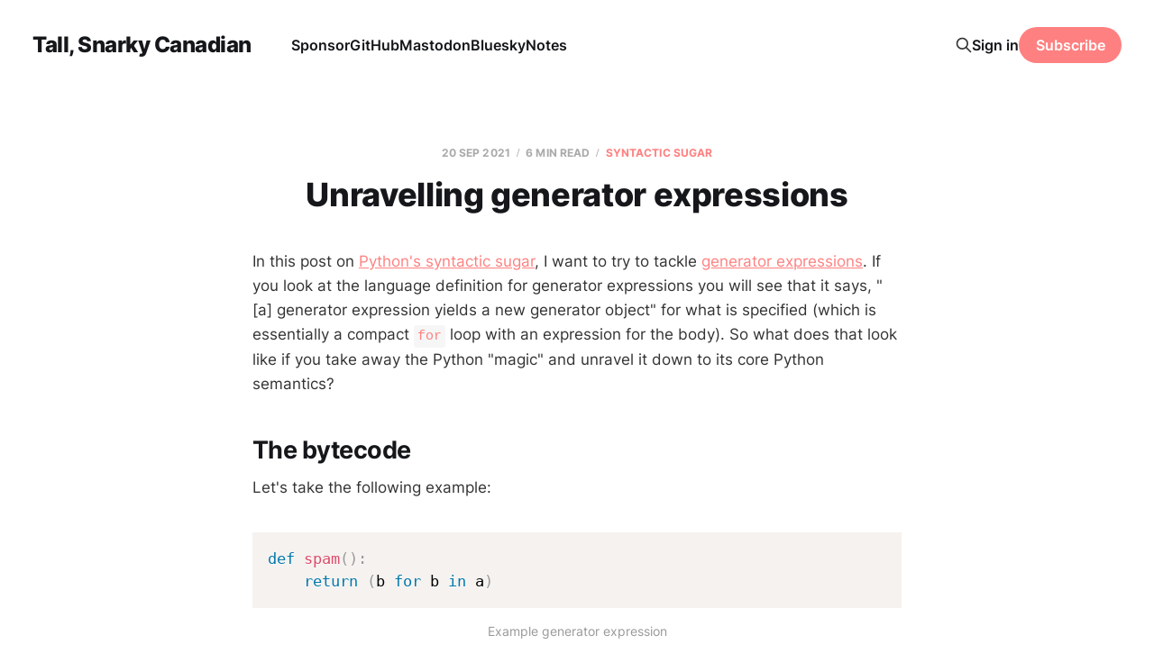

--- FILE ---
content_type: text/html; charset=utf-8
request_url: https://snarky.ca/not-unravelling-generator-expressions/
body_size: 8209
content:
<!DOCTYPE html>
<html lang="en-ca">

<head>
    <meta charset="utf-8">
    <meta name="viewport" content="width=device-width, initial-scale=1">
    <title>Unravelling generator expressions</title>
    <link rel="stylesheet" href="https://snarky.ca/assets/built/screen.css?v=906770ff5b">

    <link rel="icon" href="https://snarky.ca/content/images/size/w256h256/2021/04/Profile-2017-cropped-min.png" type="image/png">
    <link rel="canonical" href="https://snarky.ca/not-unravelling-generator-expressions/">
    <meta name="referrer" content="no-referrer-when-downgrade">
    
    <meta property="og:site_name" content="Tall, Snarky Canadian">
    <meta property="og:type" content="article">
    <meta property="og:title" content="Unravelling generator expressions">
    <meta property="og:description" content="In this post on Python&#x27;s syntactic sugar
[https://snarky.ca/tag/syntactic-sugar/], I want to try to tackle generator
expressions
[https://docs.python.org/3.8/reference/expressions.html#generator-expressions].
If you look at the language definition for generator expressions you will see
that it says, &quot;[a] generator expression yields">
    <meta property="og:url" content="https://snarky.ca/not-unravelling-generator-expressions/">
    <meta property="og:image" content="https://snarky.ca/content/images/size/w1200/2016/12/104_0419.JPG">
    <meta property="article:published_time" content="2021-09-21T00:45:49.000Z">
    <meta property="article:modified_time" content="2022-03-31T03:07:48.000Z">
    <meta property="article:tag" content="syntactic sugar">
    <meta property="article:tag" content="Python">
    
    <meta name="twitter:card" content="summary_large_image">
    <meta name="twitter:title" content="Unravelling generator expressions">
    <meta name="twitter:description" content="In this post on Python&#x27;s syntactic sugar
[https://snarky.ca/tag/syntactic-sugar/], I want to try to tackle generator
expressions
[https://docs.python.org/3.8/reference/expressions.html#generator-expressions].
If you look at the language definition for generator expressions you will see
that it says, &quot;[a] generator expression yields">
    <meta name="twitter:url" content="https://snarky.ca/not-unravelling-generator-expressions/">
    <meta name="twitter:image" content="https://snarky.ca/content/images/size/w1200/2016/12/104_0419.JPG">
    <meta name="twitter:label1" content="Written by">
    <meta name="twitter:data1" content="Brett Cannon">
    <meta name="twitter:label2" content="Filed under">
    <meta name="twitter:data2" content="syntactic sugar, Python">
    <meta property="og:image:width" content="1200">
    <meta property="og:image:height" content="1600">
    
    <script type="application/ld+json">
{
    "@context": "https://schema.org",
    "@type": "Article",
    "publisher": {
        "@type": "Organization",
        "name": "Tall, Snarky Canadian",
        "url": "https://snarky.ca/",
        "logo": {
            "@type": "ImageObject",
            "url": "https://snarky.ca/content/images/size/w256h256/2021/04/Profile-2017-cropped-min.png",
            "width": 60,
            "height": 60
        }
    },
    "author": {
        "@type": "Person",
        "name": "Brett Cannon",
        "image": {
            "@type": "ImageObject",
            "url": "https://www.gravatar.com/avatar/c1aa4ba603a259e82a9b10750e11b7c3?s=250&r=x&d=mp",
            "width": 250,
            "height": 250
        },
        "url": "https://snarky.ca/author/brett/",
        "sameAs": [
            "https://bsky.app/profile/snarky.ca",
            "https://Mastodon.social/@brettcannon"
        ]
    },
    "headline": "Unravelling generator expressions",
    "url": "https://snarky.ca/not-unravelling-generator-expressions/",
    "datePublished": "2021-09-21T00:45:49.000Z",
    "dateModified": "2022-03-31T03:07:48.000Z",
    "keywords": "syntactic sugar, Python",
    "description": "In this post on Python&#x27;s syntactic sugar\n[https://snarky.ca/tag/syntactic-sugar/], I want to try to tackle generator\nexpressions\n[https://docs.python.org/3.8/reference/expressions.html#generator-expressions].\nIf you look at the language definition for generator expressions you will see\nthat it says, &quot;[a] generator expression yields a new generator object&quot; for what\nis specified (which is essentially a compact for loop with an expression for the\nbody). So what does that look like if you take away ",
    "mainEntityOfPage": "https://snarky.ca/not-unravelling-generator-expressions/"
}
    </script>

    <meta name="generator" content="Ghost 6.13">
    <link rel="alternate" type="application/rss+xml" title="Tall, Snarky Canadian" href="https://snarky.ca/rss/">
    <script defer src="https://cdn.jsdelivr.net/ghost/portal@~2.56/umd/portal.min.js" data-i18n="true" data-ghost="https://snarky.ca/" data-key="437cb9071c3b7dc073792fe458" data-api="https://tall-snarky-canadian.ghost.io/ghost/api/content/" data-locale="en-ca" crossorigin="anonymous"></script><style id="gh-members-styles">.gh-post-upgrade-cta-content,
.gh-post-upgrade-cta {
    display: flex;
    flex-direction: column;
    align-items: center;
    font-family: -apple-system, BlinkMacSystemFont, 'Segoe UI', Roboto, Oxygen, Ubuntu, Cantarell, 'Open Sans', 'Helvetica Neue', sans-serif;
    text-align: center;
    width: 100%;
    color: #ffffff;
    font-size: 16px;
}

.gh-post-upgrade-cta-content {
    border-radius: 8px;
    padding: 40px 4vw;
}

.gh-post-upgrade-cta h2 {
    color: #ffffff;
    font-size: 28px;
    letter-spacing: -0.2px;
    margin: 0;
    padding: 0;
}

.gh-post-upgrade-cta p {
    margin: 20px 0 0;
    padding: 0;
}

.gh-post-upgrade-cta small {
    font-size: 16px;
    letter-spacing: -0.2px;
}

.gh-post-upgrade-cta a {
    color: #ffffff;
    cursor: pointer;
    font-weight: 500;
    box-shadow: none;
    text-decoration: underline;
}

.gh-post-upgrade-cta a:hover {
    color: #ffffff;
    opacity: 0.8;
    box-shadow: none;
    text-decoration: underline;
}

.gh-post-upgrade-cta a.gh-btn {
    display: block;
    background: #ffffff;
    text-decoration: none;
    margin: 28px 0 0;
    padding: 8px 18px;
    border-radius: 4px;
    font-size: 16px;
    font-weight: 600;
}

.gh-post-upgrade-cta a.gh-btn:hover {
    opacity: 0.92;
}</style>
    <script defer src="https://cdn.jsdelivr.net/ghost/sodo-search@~1.8/umd/sodo-search.min.js" data-key="437cb9071c3b7dc073792fe458" data-styles="https://cdn.jsdelivr.net/ghost/sodo-search@~1.8/umd/main.css" data-sodo-search="https://tall-snarky-canadian.ghost.io/" data-locale="en-ca" crossorigin="anonymous"></script>
    
    <link href="https://snarky.ca/webmentions/receive/" rel="webmention">
    <script defer src="/public/cards.min.js?v=906770ff5b"></script><style>:root {--ghost-accent-color: #ff8080;}</style>
    <link rel="stylesheet" type="text/css" href="/public/cards.min.css?v=906770ff5b">
    <!-- https://blog.joinmastodon.org/2024/07/highlighting-journalism-on-mastodon/ -->
<!-- https://rknight.me/blog/setting-up-mastodon-author-tags/ -->
<meta name="fediverse:creator" content="@brettcannon@mastodon.social">

<!-- https://prismjs.com/ ; https://cdnjs.com/libraries/prism -->
<link rel="stylesheet" href="https://cdnjs.cloudflare.com/ajax/libs/prism/1.30.0/themes/prism.min.css" integrity="sha512-tN7Ec6zAFaVSG3TpNAKtk4DOHNpSwKHxxrsiw4GHKESGPs5njn/0sMCUMl2svV4wo4BK/rCP7juYz+zx+l6oeQ==" crossorigin="anonymous" referrerpolicy="no-referrer" />
</head>

<body class="post-template tag-syntactic-sugar tag-python is-head-left-logo">
<div class="site">

    <header id="gh-head" class="gh-head gh-outer">
        <div class="gh-head-inner">
            <div class="gh-head-brand">
                <div class="gh-head-brand-wrapper">
                    <a class="gh-head-logo" href="https://snarky.ca">
                            Tall, Snarky Canadian
                    </a>
                </div>
                <button class="gh-search gh-icon-btn" aria-label="Search this site" data-ghost-search><svg xmlns="http://www.w3.org/2000/svg" fill="none" viewBox="0 0 24 24" stroke="currentColor" stroke-width="2" width="20" height="20"><path stroke-linecap="round" stroke-linejoin="round" d="M21 21l-6-6m2-5a7 7 0 11-14 0 7 7 0 0114 0z"></path></svg></button>
                <button class="gh-burger" aria-label="Toggle menu"></button>
            </div>

            <nav class="gh-head-menu">
                <ul class="nav">
    <li class="nav-sponsor"><a href="https://github.com/sponsors/brettcannon/">Sponsor</a></li>
    <li class="nav-github"><a href="https://github.com/brettcannon">GitHub</a></li>
    <li class="nav-mastodon"><a href="https://mastodon.social/@brettcannon">Mastodon</a></li>
    <li class="nav-bluesky"><a href="https://bsky.app/profile/snarky.ca">Bluesky</a></li>
    <li class="nav-notes"><a href="https://opensource.snarky.ca/">Notes</a></li>
</ul>

            </nav>

            <div class="gh-head-actions">
                    <button class="gh-search gh-icon-btn" aria-label="Search this site" data-ghost-search><svg xmlns="http://www.w3.org/2000/svg" fill="none" viewBox="0 0 24 24" stroke="currentColor" stroke-width="2" width="20" height="20"><path stroke-linecap="round" stroke-linejoin="round" d="M21 21l-6-6m2-5a7 7 0 11-14 0 7 7 0 0114 0z"></path></svg></button>
                    <div class="gh-head-members">
                                <a class="gh-head-link" href="#/portal/signin" data-portal="signin">Sign in</a>
                                <a class="gh-head-btn gh-btn gh-primary-btn" href="#/portal/signup" data-portal="signup">Subscribe</a>
                    </div>
            </div>
        </div>
    </header>


    <div class="site-content">
        
<div class="content-area">
<main class="site-main">


    <article class="post tag-syntactic-sugar tag-python no-image no-image single-post">

        <header class="article-header gh-canvas">
            <div class="post-meta">
                <span class="post-meta-item post-meta-date">
                    <time datetime="2021-09-20">20 Sep 2021</time>
                </span>
                    <span class="post-meta-item post-meta-length">6 min read</span>
                    <span class="post-meta-item post-meta-tags"><a class="post-tag post-tag-syntactic-sugar" href="/tag/syntactic-sugar/" title="syntactic sugar">syntactic sugar</a></span>
            </div>
            <h1 class="post-title">Unravelling generator expressions</h1>
                    </header>

        <div class="gh-content gh-canvas">
            <p>In this post on <a href="https://snarky.ca/tag/syntactic-sugar/">Python's syntactic sugar</a>, I want to try to tackle <a href="https://docs.python.org/3.8/reference/expressions.html#generator-expressions">generator expressions</a>. If you look at the language definition for generator expressions you will see that it says, "[a] generator expression yields a new generator object" for what is specified (which is essentially a compact <code>for</code> loop with an expression for the body). So what does that look like if you take away the Python "magic" and unravel it down to its core Python semantics?</p><h2 id="the-bytecode">The bytecode</h2><p>Let's take the following example:</p><figure class="kg-card kg-code-card"><pre><code class="language-Python">def spam():
    return (b for b in a)</code></pre><figcaption>Example generator expression</figcaption></figure><p> The bytecode for this is:</p><figure class="kg-card kg-code-card"><pre><code class="language-Python">  1           0 LOAD_CONST               1 (&lt;code object &lt;genexpr&gt; at 0x10076b500, file "&lt;stdin&gt;", line 1&gt;)
              2 LOAD_CONST               2 ('spam.&lt;locals&gt;.&lt;genexpr&gt;')
              4 MAKE_FUNCTION            0
              6 LOAD_GLOBAL              0 (a)
              8 GET_ITER
             10 CALL_FUNCTION            1
             12 RETURN_VALUE

Disassembly of &lt;code object &lt;genexpr&gt; at 0x10076b500, file "&lt;stdin&gt;", line 1&gt;:
  1           0 LOAD_FAST                0 (.0)
        &gt;&gt;    2 FOR_ITER                10 (to 14)
              4 STORE_FAST               1 (b)
              6 LOAD_FAST                1 (b)
              8 YIELD_VALUE
             10 POP_TOP
             12 JUMP_ABSOLUTE            2
        &gt;&gt;   14 LOAD_CONST               0 (None)
             16 RETURN_VALUE</code></pre><figcaption>Bytecode for the example generator expression</figcaption></figure><p>You may notice a couple of things that are interesting about this:</p><ol><li>The generator expression is very much just a <code>for</code> loop in a generator.</li><li>The generator expression is stored as a constant in the function.</li><li><code>a</code> gets explicitly passed into the generator expression.</li></ol><h2 id="the-semantics">The semantics</h2><p>The explicit passing of <code>a</code> is the surprising bit in how generator expressions work, but it actually makes sense when you read the explanation as to why this occurs:</p><blockquote>... the iterable expression in the leftmost <code>for</code> clause is immediately evaluated, so that an error produced by it will be emitted at the point where the generator expression is defined, rather than at the point where the first value is retrieved. Subsequent <code>for</code> clauses and any filter condition in the leftmost <code>for</code> clause cannot be evaluated in the enclosing scope as they may depend on the values obtained from the leftmost iterable.</blockquote><p>So by passing <code>a</code> in, the code for <code>a</code> is evaluated at the time of <em>creation</em> of the generator expression, not at the time of <em>execution</em>. That way if there's an error with that part of the code the traceback will help you find where it was defined and not simply to where the generator expression happened to be run. Since subsequent <code>for</code> loops in the generator expression may rely on the loop variant in the first clause, you can't eagerly evaluate any other parts of the expression.</p><h2 id="the-unravelling">The unravelling</h2><p>There's a couple of details that required  to make unravelling a generator expression successful, so I'm going to build up a running example to cover all the various cases.</p><h3 id="with-only-one-for-loop">With only one <code>for</code> loop</h3><p>Let's start with <code>(c for b in a)</code> where <code>c</code> can be some expression. To unravel this we need to make a generator which takes in <code>a</code> as an argument to guarantee it is eagerly evaluated where the generator expression is defined.</p><figure class="kg-card kg-code-card"><pre><code class="language-Python">def _gen_exp(_leftmost_iter):
    for b in _leftmost_iter:
        yield c
        
_gen_exp(iter(a))</code></pre><figcaption>Unravelling <code>(c for b in a)</code></figcaption></figure><p>We end up with a generator function which takes a single argument for the leftmost iterator. We call <code>iter()</code> outside of the generator to control for scoping. We should also technically <a href="https://snarky.ca/unravelling-for-statements/">unravel the <code>for</code> loop</a>, but for readability I'm going to leave it in place. Now let's see what this looks like in some code that would use the generator expression:</p><figure class="kg-card kg-code-card"><pre><code class="language-Python">def spam(a, b):
    func(arg=(str(b) for b in a))</code></pre><figcaption>Example of using a generator expression</figcaption></figure><p>This would then unravel to:</p><figure class="kg-card kg-code-card"><pre><code class="language-Python">def spam(a, b):
    def _gen_exp(_leftmost_iterator):
        for b in _leftmost_iterator:
            yield str(b)
    
    func(arg=_gen_exp(iter(a)))</code></pre><figcaption>Unravelling the generator expression usage example</figcaption></figure><h3 id="with-multiple-for-loops">With multiple <code>for</code> loops</h3><p>Now let's toss in another <code>for</code> loop: <code>(e for b in a for d in c)</code>. This unravels to:</p><figure class="kg-card kg-code-card"><pre><code class="language-Python">def _gen_expr(_leftmost_iterator):
    for b in _leftmost_iterator:
        d in c:
            yield e</code></pre><figcaption><code>(e for b in a for d in c)</code> unravelled</figcaption></figure><p>Since only the leftmost iterable is evaluated eagerly we can rely on the scoping rules for closures to get all of the other variables from the call site implicitly (this is where Python's simple namespace system comes in handy).</p><p>Putting this into an example like:</p><figure class="kg-card kg-code-card"><pre><code class="language-Python">def spam():
    x = range(2)
    y = range(3)
    return ((a, b) for a in x for b in y)</code></pre><figcaption>Example using multiple <code>for</code> loops in a generator expression</figcaption></figure><p>lead to an unravelling of:</p><figure class="kg-card kg-code-card"><pre><code class="language-Python">def spam():
    x = range(2)
    y = range(3)
    
    def _gen_exp(_leftmost_iterable):
        for a in _leftmost_iterable:
            for b in y:
                yield (a, b)
                
    return _gen_exp(iter(x))</code></pre><figcaption>Unravelling of a generator expression with multiple <code>for</code> loops</figcaption></figure><p>The generator expression needs <code>x</code> passed in because it's the leftmost iterable, but everything else is captured by the closure.</p><h3 id="assignment-expressions">Assignment expressions</h3><p>Let's make life complicated and throw in an <a href="https://docs.python.org/3.8/reference/expressions.html#assignment-expressions">assignment expression</a>:</p><figure class="kg-card kg-code-card"><pre><code class="language-Python">def spam():
    list(b := a for a in range(2))
    return b</code></pre><figcaption>Example of a generator expression with an assignment expression</figcaption></figure><p>The bytecode for this becomes:</p><figure class="kg-card kg-code-card"><pre><code class="language-Python">  2           0 LOAD_GLOBAL              0 (list)
              2 LOAD_CLOSURE             0 (b)
              4 BUILD_TUPLE              1
              6 LOAD_CONST               1 (&lt;code object &lt;genexpr&gt; at 0x1008393a0, file "&lt;stdin&gt;", line 2&gt;)
              8 LOAD_CONST               2 ('spam.&lt;locals&gt;.&lt;genexpr&gt;')
             10 MAKE_FUNCTION            8 (closure)
             12 LOAD_GLOBAL              1 (range)
             14 LOAD_CONST               3 (2)
             16 CALL_FUNCTION            1
             18 GET_ITER
             20 CALL_FUNCTION            1
             22 CALL_FUNCTION            1
             24 POP_TOP

  3          26 LOAD_DEREF               0 (b)
             28 RETURN_VALUE

Disassembly of &lt;code object &lt;genexpr&gt; at 0x1008393a0, file "&lt;stdin&gt;", line 2&gt;:
  2           0 LOAD_FAST                0 (.0)
        &gt;&gt;    2 FOR_ITER                14 (to 18)
              4 STORE_FAST               1 (a)
              6 LOAD_FAST                1 (a)
              8 DUP_TOP
             10 STORE_DEREF              0 (b)
             12 YIELD_VALUE
             14 POP_TOP
             16 JUMP_ABSOLUTE            2
        &gt;&gt;   18 LOAD_CONST               0 (None)
             20 RETURN_VALUE</code></pre><figcaption>Bytecode for example of generator expression with an assignment expression</figcaption></figure><p>The key thing to notice is the various <code>*_DEREF</code> opcodes which are what CPython uses to load/store <code>nonlocal</code> variables.</p><p>Now we could just add a <code>nonlocal</code> statement to our unravelled generator expression and assume we are done, but there is one issue to watch out for: has the variable previously been defined in the enclosing scope? If the variable doesn't exist when the scope with the <code>nonlocal</code> is defined (technically the compiler walking the AST has not seen the variable yet), Python will raise an exception: <code>SyntaxError: no binding for nonlocal 'b' found</code>.</p><p>Python gets to take a shortcut when it comes to a generator expression with an assignment expression and simply consider the <code>nonlocal</code> as implicit without regards as to whether the variable was previously defined. But we don't get to cheat, and that means we <em>may</em> have to define the variable with a dummy value to make the CPython compiler happy.</p><p>But we also have to deal with whether the generator expression is ever run or runs but never sets <code>b</code> (i.e. the iterable has a length of 0). In the example that would raise <code>UnboundLocalError: local variable 'b' referenced before assignment</code>. To replicate that we need to delete <code>b</code> if it never gets set appropriately.</p><p>What all of this means is our example unravels to:</p><figure class="kg-card kg-code-card"><pre><code class="language-Python">def spam():
    b = _PLACEHOLDER
    
    def _gen_expr(_leftmost_iterable):
        nonlocal b
        for a in _leftmost_iterable:
            yield (b := a)
            
    list(_gen_expr(range(2)))
    if b is _PLACEHOLDER:
        del b
    return b</code></pre><figcaption>Unravelling of generator expression example with an assignment expression</figcaption></figure><p>But remember, we <strong>only</strong> want to do any of this <code>nonlocal</code> work <strong>if</strong> there are assignment expressions to worry about.</p><h3 id="the-best-laid-plans">The best laid plans ...</h3><p>I actually wrote this entire post thinking I had solved the unravelling of generator expressions, and then I realized assignment expressions thwarted me in another way. Consider the following example:</p><figure class="kg-card kg-code-card"><pre><code class="language-Python">def spam():
    return ((b := x for x in range(5)), b)</code></pre><figcaption>Example where the result of an assignment expression is relied upon in the same statement</figcaption></figure><p>If you run that example you end up with <code>UnboundLocalError: local variable 'b' referenced before assignment</code>. Now let's unravel this:</p><figure class="kg-card kg-code-card"><pre><code class="language-Python">def spam():
    b = _PLACEHOLDER
    def _gen_expr(_leftmost_iterable):
        nonlocal b
        for x in _leftmost_iterable:
            yield (b := x)
            
    return _gen_expr(iter(range(5))), b</code></pre><figcaption>Unravelling of the assignment expression reliance example</figcaption></figure><p>Unfortunately calling this function succeeds. And since <code>del</code> is a statement there's no way to insert ourselves into that expression to prevent <code>b</code> from being resolved. But luckily Guido told me of a trick to still get the <code>UnboundLocalError</code>: insert the initial assignment into an <code>if False</code> calls. If we do <code>if False: b = _PLACEHOLDER</code> it essentially tricks the compiler into doing the what we want and causing <code>UnboundLocalError</code> to  be raised when the variable isn't set while still having <code>nonlocal</code> allow for assigning to the variable.</p><figure class="kg-card kg-code-card"><pre><code class="language-Python">def spam():
    if False:
        b = _PLACEHOLDER
    def _gen_expr(_leftmost_iterable):
        nonlocal b
        for x in _leftmost_iterable:
            yield (b := x)
            
    return _gen_expr(iter(range(5))), b</code></pre><figcaption>Triggering <code>UnboundLocalError</code></figcaption></figure><p>Taking our earlier unravelling that was successful, it change into the following:</p><figure class="kg-card kg-code-card"><pre><code class="language-Python">def spam():
    if False:
        b = _PLACEHOLDER
    
    def _gen_expr(_leftmost_iterable):
        nonlocal b
        for a in _leftmost_iterable:
            yield (b := a)
            
    list(_gen_expr(range(2)))
    if b is _PLACEHOLDER:
        del b
    return b</code></pre><figcaption>Using <code>if False</code> with our earlier assignment expression example</figcaption></figure><h3 id="aside-what-came-first-the-expression-or-the-comprehension">Aside: what came first, the expression or the comprehension?</h3><p>If you have not been programming in Python for more than 15 years you may think generator expressions came first, then list comprehensions. But actually it's the other way around: <a href="https://docs.python.org/3/whatsnew/2.0.html#list-comprehensions">list comprehensions were introduced in Python 2.0</a> and <a href="https://docs.python.org/3/whatsnew/2.4.html#pep-289-generator-expressions">generator expressions came in Python 2.4</a>. This is because <a href="https://docs.python.org/3/whatsnew/2.2.html#pep-255-simple-generators">generators were introduced in Python 2.2</a> (thanks to inspiration from <a href="https://www2.cs.arizona.edu/icon/">Icon</a>), and so the possibility of even having generator expressions didn't exist when list comprehensions came into existence (thanks to inspiration from <a href="https://www.haskell.org/">Haskell</a>).</p><h2 id="acknowledgements">Acknowledgements</h2><p>Thanks to Guido for pointing out the <code>if False</code> trick to make unexecuted assignment expressions work. This was not part of the original post and so I initially thought the unraveling had failed.</p><p>Thanks to Serhiy Storchaka for pointing out that <a href="https://twitter.com/SerhiyStorchaka/status/1508155967678173188?s=20&amp;t=DjAruKS6B0nxrIGEPqlf9A">the scoping was off if you didn't call <code>iter()</code> outside the generator and you needed to unravel the <code>for</code> loops</a>.</p>
        </div>


    </article>


        
<section class="related-posts gh-canvas">

    <h3 class="related-title">You might also like...</h3>

    <div class="related-feed">

        <article class="post tag-syntactic-sugar tag-python no-image no-image">


            <header class="post-header">
                <h2 class="post-title">
                    <a class="post-title-link" href="/unravelling-t-strings/">Unravelling t-strings</a>
                </h2>
                <time class="post-meta" datetime="2025-05-15">15 May 2025</time>
            </header>

        </article>


        <article class="post tag-syntactic-sugar tag-python no-image no-image">


            <header class="post-header">
                <h2 class="post-title">
                    <a class="post-title-link" href="/mvpy-minimum-viable-python/">MVPy: Minimum Viable Python</a>
                </h2>
                <time class="post-meta" datetime="2023-03-28">28 Mar 2023</time>
            </header>

        </article>


        <article class="post tag-syntactic-sugar tag-python no-image no-image">


            <header class="post-header">
                <h2 class="post-title">
                    <a class="post-title-link" href="/unravelling-del/">Unravelling &#x60;del&#x60;</a>
                </h2>
                <time class="post-meta" datetime="2023-03-28">28 Mar 2023</time>
            </header>

        </article>

    </div>

</section>


</main>
</div>

    </div>

    <footer class="gh-foot gh-outer">
        <div class="gh-foot-inner gh-inner">
            <div class="gh-copyright">
                Tall, Snarky Canadian © 2026
            </div>
                <nav class="gh-foot-menu">
                    <ul class="nav">
    <li class="nav-contact-me"><a href="https://opensource.snarky.ca/About+Me/Frequently+Asked+Questions#How+can+I+contact+you%253F">Contact me</a></li>
    <li class="nav-rss"><a href="https://snarky.ca/rss/">RSS</a></li>
</ul>

                </nav>
            <div class="gh-powered-by">
                <a href="https://ghost.org/" target="_blank" rel="noopener">Powered by Ghost</a>
            </div>
        </div>
    </footer>

</div>

    <div class="pswp" tabindex="-1" role="dialog" aria-hidden="true">
    <div class="pswp__bg"></div>

    <div class="pswp__scroll-wrap">
        <div class="pswp__container">
            <div class="pswp__item"></div>
            <div class="pswp__item"></div>
            <div class="pswp__item"></div>
        </div>

        <div class="pswp__ui pswp__ui--hidden">
            <div class="pswp__top-bar">
                <div class="pswp__counter"></div>

                <button class="pswp__button pswp__button--close" title="Close (Esc)"></button>
                <button class="pswp__button pswp__button--share" title="Share"></button>
                <button class="pswp__button pswp__button--fs" title="Toggle fullscreen"></button>
                <button class="pswp__button pswp__button--zoom" title="Zoom in/out"></button>

                <div class="pswp__preloader">
                    <div class="pswp__preloader__icn">
                        <div class="pswp__preloader__cut">
                            <div class="pswp__preloader__donut"></div>
                        </div>
                    </div>
                </div>
            </div>

            <div class="pswp__share-modal pswp__share-modal--hidden pswp__single-tap">
                <div class="pswp__share-tooltip"></div>
            </div>

            <button class="pswp__button pswp__button--arrow--left" title="Previous (arrow left)"></button>
            <button class="pswp__button pswp__button--arrow--right" title="Next (arrow right)"></button>

            <div class="pswp__caption">
                <div class="pswp__caption__center"></div>
            </div>
        </div>
    </div>
</div>
<script
    src="https://code.jquery.com/jquery-3.5.1.min.js"
    integrity="sha256-9/aliU8dGd2tb6OSsuzixeV4y/faTqgFtohetphbbj0="
    crossorigin="anonymous">
</script>
<script src="https://snarky.ca/assets/built/main.min.js?v=906770ff5b"></script>

<!-- https://prismjs.com/ ; https://cdnjs.com/libraries/prism -->
<script src="https://cdnjs.cloudflare.com/ajax/libs/prism/1.30.0/prism.min.js" integrity="sha512-HiD3V4nv8fcjtouznjT9TqDNDm1EXngV331YGbfVGeKUoH+OLkRTCMzA34ecjlgSQZpdHZupdSrqHY+Hz3l6uQ==" crossorigin="anonymous" referrerpolicy="no-referrer"></script>
<script src="https://cdnjs.cloudflare.com/ajax/libs/prism/1.30.0/plugins/autoloader/prism-autoloader.min.js" integrity="sha512-SkmBfuA2hqjzEVpmnMt/LINrjop3GKWqsuLSSB3e7iBmYK7JuWw4ldmmxwD9mdm2IRTTi0OxSAfEGvgEi0i2Kw==" crossorigin="anonymous" referrerpolicy="no-referrer"></script>

<!-- Cloudflare Web Analytics -->
<script defer src='https://static.cloudflareinsights.com/beacon.min.js' data-cf-beacon='{"token": "9728cee81c7e480a8d9eede1ef028ec7"}'></script>

<p style="text-align:center"><small>© 2013 <a rel="me" href="https://mastodon.social/@brettcannon">Brett Cannon</a></small></p>

</body>
</html>